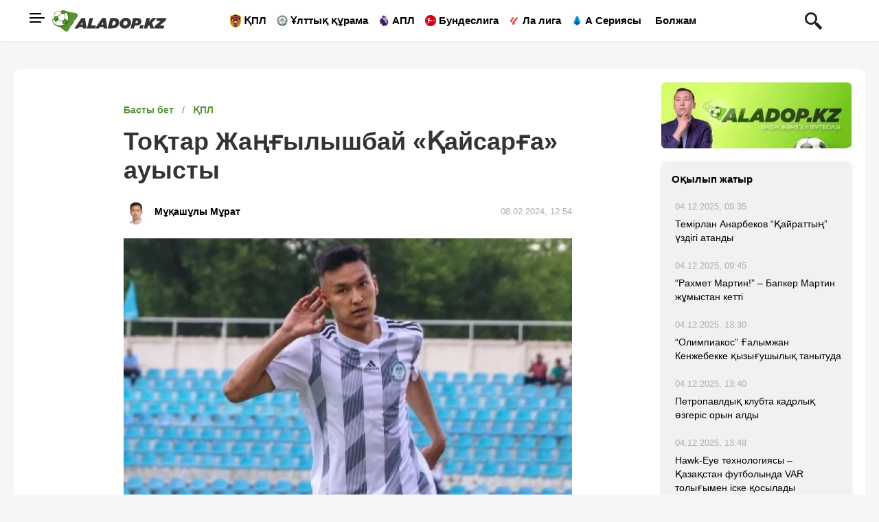

--- FILE ---
content_type: text/css
request_url: https://aladop.kz/custom.css?1757318232
body_size: 2435
content:
.top--main .news__image {
    height: 350px!important;
    width: 100%;
    object-fit: cover;
}
.top--other .news__image {
    height: 150px!important;
    width: 100%;
    object-fit: cover;
}
.top--other .news__link, .top--other .news__title {
    font-size: 15px!important;
    font-weight: 600!important;
    line-height: 135%;
}
section.section.category.xl-mt-60.xl-pb-10.xl-mb-40.xs-mt-60.xs-pb-10.xs-mb-40 {
    padding-top: 195px;
}
.head-adv {
    margin: 0 0px 0 10px;
}
section.main.xl-pb-45 {position: inherit; padding-bottom: 0;}

section.main.xl-pb-45 .container {position: relative;background: #fff;}

section.top.xl-mt-60.xs-mt-40 {
    position: inherit;
    /*margin-top: 215px;*/
    padding-bottom: 0 !important;
    background: transparent;
}
body {
    background-color: transparent!important;
}
.head-adv-mob {
    margin-left: 45px;
    margin-top: 9px;
}
section.top.xl-mt-60.xs-mt-40 .container {
    position: relative;
    background: #fff;
    padding: 20px 20px 0;
    border-radius: 10px;
}
section.media.xl-pt-30.xs-pt-30 {
    position: inherit;
    background: transparent;
    padding-top: 0;
    padding-bottom: 0;
}

section.media.xl-pt-30.xs-pt-30 .container.xl-p-10 {
    position: relative;
    background: #212121;
}
.section.news-view-section.xl-mt-60.xl-pb-10.xl-mb-40.xs-mt-60.xs-mb-40 {
    position: inherit!important;
    /*margin-top: 215px;*/
    background: transparent;
}
section.blog.xl-pt-30.xs-pt-30 {
    position: inherit;
    padding-top: 0;
    background: transparent;
}

section.blog.xl-pt-30.xs-pt-30 .container.xl-p-10 {
    position: relative;
    background: #fff;
}
footer.footer {
    position: inherit;
    background: transparent;
}

footer.footer .container {
    position: relative;
    background: #fff;
}
.container.xl-pb-40.xs-pb-40.--border-bottom {
    position: relative;
    background: #fff;
    padding: 20px;
    border-radius: 10px;
}
.section {
    background-color: transparent!important;
    box-shadow: none!important;
}
.top {
    box-shadow: none!important;
}
blockquote {
    background-image: url(/tsit-aladop.svg);
    background-repeat: no-repeat;
    background-size: 33px;
    background-position: 1px 5px;
    padding: 0px 15px 0px 55px;
    font-weight: 500;
    margin: 30px 0;
}
blockquote p {
    line-height: 146% !important;
}
.sponsored-text {
    margin-top: 25px;
}
h1.news__title.xl-mt-20.xl-pt-20.xl-pb-20.xs-mt-20.xs-pb-20 {
    margin: 15px 0;
    padding: 0;
}
.news__text.xl-mb-40 ul {
    margin-top: 15px;
    margin-left: 15px;
}

.news__text.xl-mb-40 li {
    list-style: disc;
    margin-left: 20px;
}
.news-view-section .tags__link {
    background-color: rgba(86,148,48,.12);
    border-radius: 5px;
    color: #7a7a7a;
    font-size: 13px;
    font-weight: 400;
    margin-right: 10px;
    padding: 3px 8px!important;
    display: inline-block!important;
    margin-bottom: 10px!important;
}
.xs-p-20 {
    padding: 15px;
}
.news-view-section .reaction {
    padding-bottom: 5px!important;
}
.another-news {
    margin: 15px 0;
    min-height: 515px;
}
.news__category {
    color: #777!important;
    font-size: 12px!important;
    font-weight: 500!important;
    position: relative;
}
.news__category--icon1:before {
    height: 18px!important;
}
.col-12.col-lg-6.top--main .xl-pb-25.xl-pl-20.xl-pr-20.xs-pb-25.xs-pl-20.xs-pr-20 {
    padding-top: 15px;
}
.col-12.col-lg-3.top--other .xl-pb-25.xl-pl-20.xl-pr-20.xs-pb-25.xs-pl-20.xs-pr-20 {
    padding-top: 4px;
}
.top {
    padding-bottom: 25px!important;
}
.section.xl-mb-40.xs-mb-5.xs-mb-5.lg-pt-15 {
    background: none!important;
}
.section.result-table.xl-mb-20.xs-mb-20.lg-pt-15.xs-pt-15 {
    background: none!important;
}
.section__wrapper.news.news-view.xl-p-20.xs-p-20.xs-mb-40 {
    padding-top: 30px!important;
}
.popular.lg-p-20.xs-p-20 {
    /*position: sticky;*/
    /*top: 85px;*/
    background: #f1f1f1;
}
.sidebar-fix {
    position: sticky;
    top: 80px;
}
.aladop-rek-yt {
    min-height: 117px;
}
.sidebar-adv-div {
    margin-top: 15px;
}
.sidebar-adv {
    /*margin-bottom: 20px;*/
    /*min-height: 493px;*/
}
/*.undernews-adv-div {*/
/*    min-height: 99px;*/
/*}*/
.news-view-section .reaction__item {
    border: 0px solid #ddd!important;
}
.section.result-table.xl-mb-20.xs-mb-20.lg-pt-15.xs-pt-15 {
    margin: 0;
    padding: 20px 0px 0px 0;
}
body, html {
    font-family: Roboto,sans-serif!important;
    font-size: 14px;
    line-height: 20px;
    background: #f6f6f6;
}
.news__text.xl-mb-40 h2 {
    font-size: 1.3rem;
    margin: 20px 0;
}
.menu__link, .menu__link:hover {
    color: #000;
    font-family: Roboto,sans-serif!important;
}
.news__text.xl-mb-40 img {
    width: 100%;
    height: auto;
}
.sidebar-adv-home {
    position: sticky;
    top: 85px;
}
#offCanvasLeftOverlap {
    background-color: #f9f9f9!important;
    color: #000!important;
    font-size: 1rem;
    padding: 0 2rem;
    z-index: 999999;
}
#offCanvasLeftOverlap .menu__link {
    color: #000!important;
    padding: 10px 15px;
}
img.news__image.lazy.d-block.xl-mb-5.xs-mb-5.entered.loaded {
    width: 100% !important;
    max-width: 730px;
    height: auto !important;
}
img.news__image.lazy.d-block.xl-mb-5.xs-mb-5.entered.loaded:first-child img {
    aspect-ratio: 16/9;
    width: 100%;
    -o-object-fit: cover;
    object-fit: cover;
    -o-object-position: left;
    object-position: left;
}
.news-view-section .section__wrapper {
    box-shadow: none!important;
}

#offCanvasLeftOverlap #sidebarForm .searchInput {
    background: 0 0;
    border: 1px solid #ddd!important;
    border-radius: 3px!important;
    box-shadow: 0 0 1px hsla(0,0%,100%,.5);
    color: #000!important;
    padding: 5px 15px;
    width: 100%;
}
#offCanvasLeftOverlap .side-menu.side-menu2 a {
    color: #999!important;
    font-weight: 400;
}
.col-12.col-lg-6.top--main .xl-pb-25.xl-pl-20.xl-pr-20.xs-pb-25.xs-pl-20.xs-pr-20 {
    min-height: 180px;
}
/*.intext-adv {*/
/*    min-height: 100px;*/
/*    text-align: center;*/
/*    margin-top: 20px;*/
/*}*/
/*.main-pic {*/
/*    min-height: 480px;*/
/*}*/
h5.next-prev__title {
    color: #569430;
}
@media only screen and (max-width: 600px) {

    .news-view-section .reaction__item {
        margin-right: 6px!important;
        margin-bottom: 10px;
    }
    section.blog.xl-pt-30.xs-pt-30 .container.xl-p-10 {
        padding: 20px;
    }
    .header .container, .header .container>.row {
        margin: 0;
        padding: 0;
    }
    /*.intext-adv {*/
    /*    min-height: 180px!important;*/
    /*    text-align: center;*/
    /*}*/
    .row {
        margin: 0;
    }
    section.top.xl-mt-60.xs-mt-40 .container {
        padding: 20px 0px 0!important;
    }
    .section__wrapper.news.news-view.xl-p-20.xs-p-20.xs-mb-40 {
        margin: 0;
        padding: 15px 0 15px 0px !important;
    }
    .col-12.col-xl-9 {
        padding: 10px;
    }
    .row.next-prev {
        margin-top: 15px;
    }
    footer.footer .container {
        padding: 1px 20px 20px;
    }
    .next-materials {
        border-top: 1px solid #ddd;
        margin-top: 30px;
    }
    section.media.xl-pt-30.xs-pt-30 .container.xl-p-10 {
        padding: 20px;
        border-radius: 12px;
    }
    section.blog.xl-pt-30.xs-pt-30 {
        margin-top: 20px;
    }
    .main-pic {
        min-height: 250px!important;
        margin: 0 -20px;
    }
    img.d-block.author__image {
        margin-right: 10px;
        border: 1px solid #ddd;
        width: 25px;
        height: 25px;
    }
    .header {
        height: 55px!important;
        max-height: 55px!important;
    }
    .news-view-section .news__image-caption {
        color: #777;
        font-size: .859rem;
        font-weight: 300;
        margin-top: 2px!important;
        padding-left: 20px!important;
    }
    .xs-p-20 {
         padding: 10px!important;
     }
    /*.undernews-adv-div {*/
    /*    margin: 0px -20px 15px;*/
    /*    min-height: 250px;*/
    /*    text-align: center;*/
    /*    background: #f0f0f0;*/
    /*    padding: 10px;*/
    /*}*/
    .col-12.col-lg-6.news.xl-pl-10.xl-mb-20 {
        padding: 0;
    }

    .col-12.col-lg-6.xl-pr-10.news {
        padding: 0;
    }
    .news-view-section .reaction__message {
        color: #569430;
        padding: 0!important;
        margin: 0!important;
    }
    .news-view-section .reaction {
        border-bottom: 0px solid #eee!important;
        border-top: 1px solid #eee;
        margin-bottom: 0px!important;
        margin-top: 20px;
        padding-bottom: 20px;
        padding-top: 10px!important;
    }
    .news-view-section .tags__link {
        margin: 0 3px 5px 0px !important;
        border-radius: 2px !important;
    }
    .section__wrapper {
        box-shadow: none;
    }
    .col-12.col-lg-3.top--other .xl-pb-25.xl-pl-20.xl-pr-20.xs-pb-25.xs-pl-20.xs-pr-20 {
        padding: 5px 5px 25px;
    }
    section.section.category.xl-mt-60.xl-pb-10.xl-mb-40.xs-mt-60.xs-pb-10.xs-mb-40 {
        padding-top: 0;
        margin-top: 15px;
    }
    .d-flex.justify-content-between.align-items-center.xl-mt-20.xs-mt-20.xs-pb-20 {
        margin: 0;
        font-size: 12px;
    }
    .news-view-section .author__full-name {
        font-weight: 400!important;
    }
    .section.news-view-section.xl-mt-60.xl-pb-10.xl-mb-40.xs-mt-60.xs-mb-40 {
        padding-top: 15px;
    }
    .col-12.col-lg-6.top--main .xl-pb-25.xl-pl-20.xl-pr-20.xs-pb-25.xs-pl-20.xs-pr-20 {
        padding: 5px;
    }
    .section__wrapper.news.news-view.xl-p-20.xs-p-20.xs-mb-40 {
        margin-bottom: 0;
        padding-bottom: 0;
    }
    .container.xl-pb-40.xs-pb-40.--border-bottom {
        padding: 10px!important;
    }
    .section.news-view-section.xl-mt-60.xl-pb-10.xl-mb-40.xs-mt-60.xs-mb-40 {
        margin-top: 0!important;
    }
    section.top.xl-mt-60.xs-mt-40 {
        margin-top: 0!important;
    }
    /*.top-adv-mobile {*/
    /*    min-height: 180px;*/
    /*    margin-top: 15px;*/
    /*    text-align: center;*/
    /*}*/
    section.top.xl-mt-60.xs-mt-40 {
        margin-top: 15px !important;
        padding-top: 0;
    }
    .header {
        position:relative!important;
    }
    body, html {
        background: #f5f5f5!important;
    }
    .row.next-prev .col-12.col-lg-6.news.xl-pl-10.xl-mb-20 {
        margin-bottom: 15px;
    }
    .tags.xl-mb-20 {
        margin-top: 20px;
    }
    h3.tags__title.xl-mb-20 {
        margin-bottom: 10px;
    }
    h5.next-prev__title {
        font-size: 14px;
        font-weight: 600;
    }
    .top--main .news__image {
        height: 235px!important;
        width: 100%;
        object-fit: cover;
    }
    .top--other .news__image {
        height: 235px!important;
        width: 100%;
        object-fit: cover;
    }
    section.main.xl-pb-45 .section.xl-mb-40.xs-mb-5.xs-mb-5.lg-pt-15 {
        padding: 20px 15px;
        margin: 0;
    }
    section.main.xl-pb-45 .col-12.col-lg-3.order-3.order-xl-3 {
        padding: 0;
    }
    .media #end_slide_youtube {
        height: 225px!important;
        width: 100%;
    }

}

--- FILE ---
content_type: text/css
request_url: https://aladop.kz/build/app.25d7fb24.css
body_size: 4130
content:
.header{background-color:#fff;bottom:auto;box-shadow:0 2px 3px -1px hsla(0,0%,60%,.2);height:60px;left:0;max-height:60px;position:fixed;right:0;top:0;z-index:2}.header .menu-bars{cursor:pointer;display:inline-block;padding:5px 8px}.header .menu-bars span{background-color:#000;border-radius:10%;display:block;height:2.2px;margin-bottom:4px;width:22px}.header .menu-bars span:first-child,.header .menu-bars span:last-child{height:2px;width:17px}.header__logo{display:inline-block;max-width:100%;vertical-align:middle}.header .container,.header .container>.row{height:inherit}.footer{background-color:#fff;color:#808996;margin-top:20px;padding-bottom:10px}@media (min-width:768px){.footer{margin-top:20px;padding-bottom:30px;padding-top:30px}}.footer__title{color:#569430;font-size:1rem;font-weight:700}.footer .menu__link{color:#808996;font-family:Open Sans,sans-serif;font-size:1.069rem;font-weight:400;margin-bottom:3px;padding:0}.footer .menu__link--active{color:#42966b}.footer .--border-bottom{border-bottom:1px solid #bdbdbd;margin-top:30px;padding-bottom:30px}#offCanvasLeftOverlap{background-color:#f9f9f9;color:#000;font-size:1rem;padding:0 2rem;z-index:999999}#offCanvasLeftOverlap .close-button{background:0 0;border:none;color:#fff;cursor:pointer;font-size:38px;font-weight:300;margin-left:auto;overflow:hidden;width:30px}#offCanvasLeftOverlap .menu__link{color:#fff;padding:10px 15px}#offCanvasLeftOverlap .menu__link:hover{color:#fff}#offCanvasLeftOverlap #sidebarForm{position:relative}#offCanvasLeftOverlap #sidebarForm .searchInput{background:0 0;border:1px solid #fff;border-radius:8px;box-shadow:0 0 1px hsla(0,0%,100%,.5);color:#fff;padding:5px 15px;width:100%}#offCanvasLeftOverlap #sidebarForm .searchBtn{background:0 0;border:none;color:rgba(0,0,0,.8);cursor:pointer;line-height:1;padding:.6em 1em .4em;position:absolute;right:0;top:0;z-index:1}#offCanvasLeftOverlap #sidebarForm .searchBtn svg{height:16px;width:16px;fill:#7d7d7d}#offCanvasLeftOverlap .side-menu{list-style:none}#offCanvasLeftOverlap .side-menu li{margin-bottom:5px;overflow:hidden;position:relative}#offCanvasLeftOverlap .side-menu li a{color:#fff;display:inline-block;font-weight:500;padding:2.5px 0;position:relative;text-align:left;text-decoration:none}#offCanvasLeftOverlap .side-menu li a:hover{color:#fff;text-decoration:none}#offCanvasLeftOverlap .side-menu.side-menu2 a{color:#d8d8d8;font-weight:400}#offCanvasLeftOverlap .socSide{display:flex;justify-content:left;margin:30px 0}#offCanvasLeftOverlap .socSide a{border:1px solid #aeb0b2;border-radius:50px;display:flex;margin:0 5px;padding:7px;transition:.3s}#offCanvasLeftOverlap .socSide a svg{height:20px;width:20px;fill:#aeb0b2}#offCanvasLeftOverlap .close-button:focus{outline:0}#offCanvasLeftOverlap::-webkit-scrollbar{width:5px}#offCanvasLeftOverlap::-webkit-scrollbar-track{background:#f8f8f8}#offCanvasLeftOverlap::-webkit-scrollbar-thumb{background:#666}#offCanvasLeftOverlap::-webkit-scrollbar-thumb:hover{background:#555}.off-canvas{backface-visibility:hidden;background:#fff;position:fixed;transition:-webkit-transform .5s ease;transition:transform .5s ease;z-index:12}.off-canvas.is-open{-webkit-transform:translate(0)}.position-left{height:100%;left:0;overflow-y:auto;top:0;transform:translateX(-350px);width:335px}.js-off-canvas-overlay{background:hsla(0,0%,4%,.5);height:100%;left:0;opacity:0;overflow:hidden;position:fixed;top:0;transition:opacity .5s ease,visibility .5s ease;visibility:hidden;width:100%;z-index:11}.js-off-canvas-overlay.is-visible{cursor:pointer;opacity:1;visibility:visible}.social-links__wrapper{background-color:#569430;border-radius:6px;height:30px;margin-right:20px;text-align:center;width:30px}.social-links__wrapper+.fb:hover{background-color:#3b5998;color:#fff!important}.social-links__wrapper+.instagram:hover{background-color:#d02e95;color:#fff!important}.social-links__wrapper+.telegram:hover{background-color:#08c;color:#fff!important}.social-links__wrapper+.twitter:hover{background-color:#1da1f2;color:#fff!important}.social-links__wrapper+.youtube:hover{background-color:#b00;color:#fff!important}.social-links__wrapper+.tiktok:hover{background-color:#30d5c8;color:#fff!important}.social-links .icon{background-repeat:no-repeat}.social-links__facebook{background-image:url(/build/images/65858ff0fb3a77d356a06248_fb-ic.676ce1e6.svg);background-size:contain;height:22px;width:11px}.social-links__instagram{background-image:url(/build/images/65858ff0fb3a77d356a0624a_inst-ic.f65680b3.svg);background-size:contain;height:22px;margin-top:0;width:20px}.social-links__twitter{background-image:url(/build/images/65858ff0fb3a77d356a06249_twitter-ic.093d6bd7.svg);background-size:contain;height:19px;margin-top:7px;width:21px}.social-links__telegram{background-image:url(/build/images/65858ff0fb3a77d356a0624c_tlgrm-ic.72557f0f.svg);background-size:contain;height:19px;margin-top:5px;width:21px}.social-links__youtube{background-image:url(/build/images/65858ff0fb3a77d356a0624b_youtube-ic.c5e6f662.svg);background-size:contain;height:19px;margin-top:2px;width:21px}.adv-block{background-color:#fff;border:2px solid #000;border-radius:5px;padding:10px;position:fixed;top:45px;width:100%;z-index:3}.adv-block__text{font-family:Open Sans,sans-serif;font-size:12px;font-weight:600;line-height:130%}.adv-block__link{text-decoration:none}.adv-block__link,.adv-block__link:hover{background-color:#569430;color:#fff}.adv-block__close{cursor:pointer;position:absolute;right:0;top:0;width:20px}.adv-block__close-icon{height:20px;max-width:100%;width:20px}@media (min-width:576px){.adv-block{bottom:auto;left:auto;right:7%;top:5%;width:400px}}.result-table .nav{border:none}.result-table .nav-link{border:none;font-weight:700;height:40px;padding-left:25px;width:90px}.result-table .nav-link__first:before{background-image:url(/build/images/64f854c623d25137622bd362_PFLK_Logo_2020.f6a21c60.png)}.result-table .nav-link__first:before,.result-table .nav-link__second:before{background-repeat:no-repeat;background-size:contain;content:"";height:19px;left:15px;position:absolute;top:10px;width:14px}.result-table .nav-link__second:before{background-image:url(/build/images/result-table__second.bce775a7.png)}.result-table .tab-content>.active{border-top:1px solid #eee;padding-top:10px}.result-table__header{color:#569430;font-size:11px;font-weight:700}.result-table .item{border-bottom:1px solid #eaeaea;padding-bottom:5px;padding-top:5px;position:relative}.result-table .item__position{color:#000}.result-table .item__team-name{font-weight:500;padding-left:5px;position:relative}.result-table .item__total{color:#000}.last-news{position:sticky;top:70px}.last-news__header{color:#000;display:inline-block;font-size:15px;font-weight:700}.last-news .news__link{font-size:1.069rem;font-weight:400;line-height:136%}.last-news__more{background-color:#569430;border:none;color:#fff}.last-news__more:checked,.last-news__more:hover{background:#569430;color:#fff}.popular{border-radius:6px;box-shadow:0 0 6px -4px #646464;padding-top:15px}.popular__header{color:#000;display:inline-block;font-size:15px;font-weight:700}.sport-events .swiper-container{list-style:none;margin:0 auto;overflow:hidden;padding:0;position:relative;z-index:1}.sport-events .swiper-container-no-flexbox .swiper-slide{float:left}.sport-events .sport_slider{background-color:#eef4f8;margin:auto;padding:20px 0 0;width:350px}@media (min-width:768px){.sport-events .sport_slider{width:100%}}.sport-events .sport_slider .logo_sport{background:no-repeat 50%;background-size:contain;height:25px;margin:0 auto 10px;width:150px}.sport-events .sport_slider .swiper_sport_slider{padding:15px 25px 20px}.sport-events .sport_slider .swiper_sport_slider .swiper-slide{background-color:#fff;border-radius:5px;box-shadow:0 0 15px 0 rgba(0,0,0,.08);color:#0d0a0a;display:flex;flex-direction:column;flex-shrink:0;font-family:Roboto,sans-serif;height:100%;justify-content:space-between;padding:15px;text-decoration:none}.sport-events .swiper-wrapper{-webkit-box-sizing:content-box;box-sizing:content-box;display:-webkit-box;display:-ms-flexbox;display:flex;height:100%;position:relative;-webkit-transition-property:-webkit-transform;transition-property:-webkit-transform;transition-property:transform;transition-property:transform,-webkit-transform;width:100%;z-index:1}.sport-events .swiper-container-android .swiper-slide,.sport-events .swiper-wrapper{-webkit-transform:translateZ(0);transform:translateZ(0)}.sport-events .swiper-container-multirow>.swiper-wrapper{-ms-flex-wrap:wrap;flex-wrap:wrap}.sport-events .swiper-container-free-mode>.swiper-wrapper{margin:0 auto;-webkit-transition-timing-function:ease-out;transition-timing-function:ease-out}.sport-events .swiper-slide{-ms-flex-negative:0;flex-shrink:0;height:100%;position:relative;-webkit-transition-property:-webkit-transform;transition-property:-webkit-transform;transition-property:transform;transition-property:transform,-webkit-transform;width:100%}.sport-events .swiper-invisible-blank-slide{visibility:hidden}.sport-events .swiper-container-autoheight,.sport-events .swiper-container-autoheight .swiper-slide{height:auto}.sport-events .swiper-container-autoheight .swiper-wrapper{-webkit-box-align:start;-ms-flex-align:start;align-items:flex-start;-webkit-transition-property:height,-webkit-transform;transition-property:height,-webkit-transform;transition-property:transform,height;transition-property:transform,height,-webkit-transform}.sport-events .sport_slider .swiper_sport_slider .swiper-slide:link,.sport-events .sport_slider .swiper_sport_slider .swiper-slide:visited{color:#0d0a0a}.sport-events .sport_slider .swiper_sport_slider .swiper-slide .top{background-color:transparent;color:#8b8b8b;display:-webkit-box;display:-ms-flexbox;display:flex;flex-direction:row;font-size:12px}.sport-events .sport_slider .swiper_sport_slider .swiper-slide .top .title{align-items:center;display:flex;width:calc(100% - 40px)}.sport-events .sport_slider .swiper_sport_slider .swiper-slide .top .title i{background:url(/build/images/ico_footbal.f0372e3d.png) no-repeat 50%;background-size:contain;height:15px;width:15px}.sport-events .sport_slider .swiper_sport_slider .swiper-slide .top .title span{margin-left:5px}.sport-events .sport_slider .swiper_sport_slider .swiper-slide .top .date{text-align:right;width:40px}.sport-events .sport_slider .swiper_sport_slider .swiper-slide .block{display:-webkit-box;display:-ms-flexbox;display:flex;-webkit-box-align:center;-ms-flex-align:center;align-items:center;font-size:15px;padding:12px 0}.sport-events .sport_slider .swiper_sport_slider .swiper-slide .block .left{width:calc(100% - 50px)}.sport-events .sport_slider .swiper_sport_slider .swiper-slide .block .left .opponent{margin-bottom:0}.sport-events .sport_slider .swiper_sport_slider .swiper-slide .block .right{text-align:right;width:50px}.sport-events .sport_slider .swiper_sport_slider .swiper-slide .items{display:-webkit-box;display:-ms-flexbox;display:flex;margin:0 -7px}.sport-events .sport_slider .swiper_sport_slider .swiper-slide .items .item{padding:0 7px;width:33.3%}.sport-events .sport_slider .swiper_sport_slider .swiper-slide .items .item:nth-child(2) .box .m_score{background-color:transparent;border:1px solid #e6e6e6;color:#0d0a0a;font-size:13px}.sport-events .sport_slider .swiper_sport_slider .swiper-slide .items .item .box .display{color:#757575;font-size:13px}.sport-events .sport_slider .swiper_sport_slider .swiper-slide .items .item .box .m_score{align-items:center;background-color:#14a0ff;border:1px solid #14a0ff;border-radius:5px;color:#fff;display:flex;font-size:13px;justify-content:center;margin-top:5px;padding:6px}.sport-events .sport_slider_main .sport_slider{width:100%}.image-23,.image-28{border-radius:6px;margin-bottom:20px;max-width:100%}.news--bg{background-color:#f5f8ff}.section{background-color:#f9f9f9;box-shadow:inset 0 -2px 2px hsla(0,0%,85%,.2);padding-top:40px}@media (min-width:768px){.section{padding-bottom:40px}}.section__title{font-size:27px;font-weight:700}.section__wrapper{box-shadow:0 0 6px -4px #646464}@media (min-width:768px){.section__wrapper{border-style:none;padding-left:100px;padding-right:100px}}.category .last-news{background-color:#fff;border-radius:6px;box-shadow:0 0 6px -4px #646464;padding-left:20px;padding-right:20px;padding-top:15px;position:relative}.category .news+.--border-bottom{border-bottom:1px solid #eaeaea}@media (max-width:767.98px){.category .news{flex-direction:column}}.category .news__image{max-width:230px}@media (max-width:767.98px){.category .news__image{max-width:100%;width:100%}}.category .news__link{font-size:1.16rem;font-weight:600;line-height:136%}.category--video .news__image{max-width:100%}.category .search-form__input{max-width:85%}.category .search-form__submit{font-size:.8rem}.news-view-section .section__wrapper{background-color:#fff;border-radius:6px;box-shadow:0 0 6px -4px #646464}@media (min-width:768px){.news-view-section .section__wrapper{padding-left:140px}}.news-view-section .breadcrumb{color:#569430;--bs-breadcrumb-divider-color:$primary-color}.news-view-section .breadcrumb .breadcrumb-item{font-weight:700}.news-view-section .breadcrumb .breadcrumb-item:before{font-weight:500}.news-view-section .breadcrumb .breadcrumb-item__link{color:#569430;font-weight:700}.news-view-section .author__image{border-radius:50%;margin-top:3px;width:35px}.news-view-section .author__full-name{color:#000;font-weight:600;text-decoration:none}.news-view-section .author__status{color:#777;font-size:.859rem;line-height:12px}.news-view-section .news__image{max-width:100%}.news-view-section .news__image-caption{color:#777;font-size:.859rem;font-weight:300;margin-top:5px}.news-view-section .news__title{font-size:24px;font-weight:700;line-height:130%}@media (min-width:768px){.news-view-section .news__title{font-size:36px;line-height:42px}}.news-view-section .news__extract{font-size:1.285rem;line-height:140%}.news-view-section .news__text{font-size:1.16rem;line-height:140%}.news-view-section .news__text p{font-size:16px;line-height:140%;margin-top:20px}.news-view-section .news__text p img{max-width:100%}.news-view-section .reaction{border-bottom:1px solid #eee;border-top:1px solid #eee;margin-bottom:20px;margin-top:20px;padding-bottom:20px;padding-top:20px}.news-view-section .reaction__title{color:#000;font-size:15px;font-weight:500;line-height:140%}.news-view-section .reaction__vote{font-weight:700;margin-left:5px}.news-view-section .reaction__message{color:#569430}.news-view-section .reaction__item{background-color:rgba(86,148,48,.12);border:1px solid #ddd;border-radius:5px;color:#000;cursor:pointer;display:inline-block;margin-right:10px;padding:5px 10px}.news-view-section .reaction .clicked{background-color:#569430;color:#fff}.news-view-section .reaction .clicked .icon,.news-view-section .reaction .clicked .icon--1{fill:#fff}.news-view-section .reaction .icon{background-repeat:no-repeat;background-size:contain;padding-left:25px;fill:#93a1b5}.news-view-section .reaction .icon--1{background-image:url(/build/images/6436682568ff1b81a9efb571_icon1.fcfe1126.svg)}.news-view-section .reaction .icon--2{background-image:url(/build/images/6436682568ff1b7307efb56e_icon5.fcab7cb6.svg)}.news-view-section .reaction .icon--3{background-image:url(/build/images/6436682568ff1b5909efb572_icon3.ee103c88.svg)}.news-view-section .reaction .icon--4{background-image:url(/build/images/6436682568ff1b4ff2efb570_icon2.9bba64f6.svg)}.news-view-section .tags__title{color:#569430;font-size:1rem;font-weight:700}.news-view-section .tags__link{background-color:rgba(86,148,48,.12);border-radius:5px;color:#7a7a7a;font-size:13px;font-weight:400;margin-right:10px;padding:5px 10px}html{overflow-x:hidden}body,html{font-family:Open Sans,sans-serif;font-size:14px;line-height:20px}body{background-color:#fff;color:#333;margin:0}ol,p,ul{padding:0}h1,h2,h3,ol,p,ul{margin:0}.text-right{text-align:right}.section-title{font-family:Open Sans,sans-serif;font-size:24px;font-weight:700}.menu__icon--1{position:relative}.menu__icon--1:before{background-image:url(/build/images/64f854c623d25137622bd362_PFLK_Logo_2020.f6a21c60.png);background-repeat:no-repeat;background-size:contain;content:"";height:21px;left:-10px;position:absolute;width:16px}.menu__icon--2{position:relative}.menu__icon--2:before{background-image:url(/build/images/657ad520477369152b2f739a_78946435487.16f9b260.png)}.menu__icon--2:before,.menu__icon--3:before{background-repeat:no-repeat;background-size:contain;content:"";height:21px;left:-10px;position:absolute;top:17px;width:16px}.menu__icon--3:before{background-image:url(/build/images/657ad57b21673825145dc8a2_864354846.b8968c0b.png)}.menu__icon--4:before{background-image:url(/build/images/657ad625398190b6497a8a76_5876846316584.4014b685.png)}.menu__icon--4:before,.menu__icon--5:before{background-repeat:no-repeat;background-size:contain;content:"";height:21px;left:-10px;position:absolute;top:17px;width:16px}.menu__icon--5:before{background-image:url(/build/images/657adff0454cbefef8766280_7775757-p-500.9c11f985.png)}.menu__icon--6:before{background-image:url(/build/images/657ae07a7e024f7b5ae4cbd5_86886858555.dd885801.png);background-repeat:no-repeat;background-size:contain;content:"";height:21px;left:-10px;position:absolute;top:17px;width:16px}.menu__link{font-size:1.069rem;font-weight:700;padding:15px 10px;position:relative;text-decoration:none}.menu__link,.menu__link:hover{color:#000;font-family:Open Sans,sans-serif}.page--bg{background-color:#f5f8ff}.page__content{font-family:Open Sans,sans-serif;font-size:17px;line-height:144%}.page__content p{font-size:inherit;line-height:inherit;margin-bottom:20px}.page__content ol li,.page__content ul li{font-family:Open Sans,sans-serif;font-size:17px;line-height:144%}.news__image{display:inline-block;max-width:100%;vertical-align:middle}.news__link,.news__link:hover{color:#000;text-decoration:none}.news__category{color:#777;font-size:.935rem;font-weight:600;position:relative}.news__category--icon1{padding-left:20px;position:relative}.news__category--icon1:before{background-image:url(/build/images/64f854c623d25137622bd362_PFLK_Logo_2020.f6a21c60.png);background-repeat:no-repeat;background-size:contain;content:"";height:21px;left:0;position:absolute;width:16px}.news__category--icon2{padding-left:25px;position:relative}.news__category--icon2:before{background-image:url(/build/images/657ad520477369152b2f739a_78946435487.16f9b260.png);background-repeat:no-repeat;background-size:contain;content:"";height:21px;left:0;position:absolute;width:16px}.news__category--icon3:before{background-image:url(/build/images/657ad57b21673825145dc8a2_864354846.b8968c0b.png)}.news__category--icon3:before,.news__category--icon4:before{background-repeat:no-repeat;background-size:contain;content:"";height:21px;left:-10px;position:absolute;top:17px;width:16px}.news__category--icon4:before{background-image:url(/build/images/657ad625398190b6497a8a76_5876846316584.4014b685.png)}.news__category--icon5:before{background-image:url(/build/images/657adff0454cbefef8766280_7775757-p-500.9c11f985.png)}.news__category--icon5:before,.news__category--icon6:before{background-repeat:no-repeat;background-size:contain;content:"";height:21px;left:-10px;position:absolute;top:17px;width:16px}.news__category--icon6:before{background-image:url(/build/images/657ae07a7e024f7b5ae4cbd5_86886858555.dd885801.png)}.news__date{color:#adadad;display:inline;font-size:.935rem}.news__extract{color:#000;font-size:1.069rem;line-height:140%}.search-form{position:relative}.search-form__input{background-color:#fff;border:1px solid #bdbdbd;border-radius:4px;font-size:1rem;height:40px;max-width:90%;text-indent:5px}.search-form__input:focus{box-shadow:none}.search-form__input::placeholder{color:#808996}.search-form__submit{background:#569430;border:none;font-size:1rem;font-weight:600}.search-form__submit:checked,.search-form__submit:hover{background:#569430;color:#fff}

--- FILE ---
content_type: image/svg+xml
request_url: https://aladop.kz/build/images/6436682568ff1b4ff2efb570_icon2.9bba64f6.svg
body_size: 952
content:
<?xml version="1.0" encoding="UTF-8"?>
<!DOCTYPE svg PUBLIC "-//W3C//DTD SVG 1.1//EN" "http://www.w3.org/Graphics/SVG/1.1/DTD/svg11.dtd">
<!-- Creator: CorelDRAW 2018 (64-Bit Evaluation Version) -->
<svg xmlns="http://www.w3.org/2000/svg" xml:space="preserve" width="153px" height="153px" version="1.1" style="shape-rendering:geometricPrecision; text-rendering:geometricPrecision; image-rendering:optimizeQuality; fill-rule:evenodd; clip-rule:evenodd"
viewBox="0 0 2.39 2.39"
 xmlns:xlink="http://www.w3.org/1999/xlink"
 enable-background="new 0 0 24 24">
 <defs>
  <style type="text/css">
   <![CDATA[

   ]]>
  </style>
 </defs>
 <g id="Layer_x0020_1">
  <metadata id="CorelCorpID_0Corel-Layer"/>
  <g id="_2128773658992">
   <path class="fil0" d="M1.2 2.39c-0.66,0 -1.2,-0.53 -1.2,-1.19 0,-0.66 0.54,-1.2 1.2,-1.2 0.66,0 1.19,0.54 1.19,1.2 0,0.66 -0.53,1.19 -1.19,1.19zm0 -2.24c-0.58,0 -1.05,0.47 -1.05,1.05 0,0.57 0.47,1.04 1.05,1.04 0.57,0 1.04,-0.47 1.04,-1.04 0,-0.58 -0.47,-1.05 -1.04,-1.05z"/>
   <path class="fil0" d="M0.7 1.2c-0.11,0 -0.2,-0.09 -0.2,-0.2 0,-0.11 0.09,-0.2 0.2,-0.2 0.11,0 0.2,0.09 0.2,0.2 0,0.11 -0.09,0.2 -0.2,0.2zm0 -0.25c-0.03,0 -0.05,0.02 -0.05,0.05 0,0.03 0.02,0.05 0.05,0.05 0.03,0 0.05,-0.02 0.05,-0.05 0,-0.03 -0.02,-0.05 -0.05,-0.05z"/>
   <path class="fil0" d="M1.7 1.2c-0.11,0 -0.2,-0.09 -0.2,-0.2 0,-0.11 0.09,-0.2 0.2,-0.2 0.11,0 0.2,0.09 0.2,0.2 0,0.11 -0.09,0.2 -0.2,0.2zm0 -0.25c-0.03,0 -0.05,0.02 -0.05,0.05 0,0.03 0.02,0.05 0.05,0.05 0.02,0 0.05,-0.02 0.05,-0.05 0,-0.03 -0.03,-0.05 -0.05,-0.05z"/>
   <path class="fil0" d="M1.72 1.96c-0.02,0 -0.04,0 -0.05,-0.02 -0.13,-0.12 -0.29,-0.19 -0.47,-0.19 -0.18,0 -0.35,0.07 -0.47,0.19 -0.03,0.03 -0.08,0.03 -0.11,0 -0.03,-0.03 -0.03,-0.08 0,-0.1 0.15,-0.16 0.36,-0.24 0.58,-0.24 0.22,0 0.42,0.08 0.57,0.24 0.03,0.02 0.03,0.07 0,0.1 -0.01,0.02 -0.03,0.02 -0.05,0.02l0 0z"/>
   <path class="fil0" d="M0.92 0.73c-0.01,0 -0.03,0 -0.04,-0.01l-0.25 -0.17c-0.03,-0.02 -0.04,-0.07 -0.02,-0.1 0.02,-0.04 0.07,-0.04 0.1,-0.02l0.25 0.16c0.04,0.03 0.05,0.07 0.03,0.11 -0.02,0.02 -0.04,0.03 -0.07,0.03z"/>
   <path class="fil0" d="M1.47 0.73c-0.02,0 -0.05,-0.01 -0.06,-0.03 -0.02,-0.04 -0.01,-0.08 0.02,-0.11l0.25 -0.16c0.03,-0.02 0.08,-0.02 0.1,0.02 0.03,0.03 0.02,0.08 -0.02,0.1l-0.25 0.17c-0.01,0.01 -0.02,0.01 -0.04,0.01z"/>
  </g>
 </g>
</svg>


--- FILE ---
content_type: image/svg+xml
request_url: https://aladop.kz/build/images/6436682568ff1b7307efb56e_icon5.fcab7cb6.svg
body_size: 775
content:
<?xml version="1.0" encoding="UTF-8"?>
<!DOCTYPE svg PUBLIC "-//W3C//DTD SVG 1.1//EN" "http://www.w3.org/Graphics/SVG/1.1/DTD/svg11.dtd">
<!-- Creator: CorelDRAW 2018 (64-Bit Evaluation Version) -->
<svg xmlns="http://www.w3.org/2000/svg" xml:space="preserve" width="171px" height="171px" version="1.1" style="shape-rendering:geometricPrecision; text-rendering:geometricPrecision; image-rendering:optimizeQuality; fill-rule:evenodd; clip-rule:evenodd"
viewBox="0 0 3.38 3.38"
 xmlns:xlink="http://www.w3.org/1999/xlink">
 <defs>
  <style type="text/css">
   <![CDATA[

   ]]>
  </style>
 </defs>
 <g id="Layer_x0020_1">
  <metadata id="CorelCorpID_0Corel-Layer"/>
  <g id="_2128765122240">
   <g>
    <path class="fil0" d="M1.69 0c-0.93,0 -1.69,0.76 -1.69,1.69 0,0.93 0.76,1.69 1.69,1.69 0.93,0 1.69,-0.76 1.69,-1.69 0,-0.93 -0.76,-1.69 -1.69,-1.69zm0 3.2c-0.41,0 -0.79,-0.17 -1.06,-0.44 -0.11,-0.11 -0.2,-0.23 -0.28,-0.37 -0.1,-0.21 -0.17,-0.45 -0.17,-0.7 0,-0.83 0.68,-1.51 1.51,-1.51 0.4,0 0.76,0.16 1.03,0.4 0.13,0.13 0.25,0.29 0.33,0.46 0.1,0.2 0.15,0.42 0.15,0.65 0,0.83 -0.68,1.51 -1.51,1.51z"/>
    <path class="fil0" d="M1.87 2.14c0.2,0.05 0.38,0.16 0.51,0.32l0.14 -0.11c-0.15,-0.2 -0.37,-0.33 -0.61,-0.38 -0.39,-0.09 -0.8,0.06 -1.05,0.38l0.15 0.11c0.2,-0.26 0.54,-0.38 0.86,-0.32z"/>
    <circle class="fil0" cx="1.13" cy="1.31" r="0.18"/>
    <circle class="fil0" cx="2.26" cy="1.31" r="0.18"/>
   </g>
   <g>
   </g>
   <g>
   </g>
   <g>
   </g>
   <g>
   </g>
   <g>
   </g>
   <g>
   </g>
   <g>
   </g>
   <g>
   </g>
   <g>
   </g>
   <g>
   </g>
   <g>
   </g>
   <g>
   </g>
   <g>
   </g>
   <g>
   </g>
   <g>
   </g>
  </g>
 </g>
</svg>


--- FILE ---
content_type: image/svg+xml
request_url: https://aladop.kz/build/images/657aca6a303ee389c8daf3df_aladop3.svg
body_size: 2550
content:
<?xml version="1.0" encoding="UTF-8"?>
<!DOCTYPE svg PUBLIC "-//W3C//DTD SVG 1.1//EN" "http://www.w3.org/Graphics/SVG/1.1/DTD/svg11.dtd">
<!-- Creator: CorelDRAW 2019 (64-Bit) -->
<svg xmlns="http://www.w3.org/2000/svg" xml:space="preserve" width="71.6104mm" height="13.6817mm" version="1.1" style="shape-rendering:geometricPrecision; text-rendering:geometricPrecision; image-rendering:optimizeQuality; fill-rule:evenodd; clip-rule:evenodd"
viewBox="0 0 29253.33 5589.07"
 xmlns:xlink="http://www.w3.org/1999/xlink">
 <defs>
  <style type="text/css">
   <![CDATA[
    .fil2 {fill:#377312}
    .fil1 {fill:#569430}
    .fil0 {fill:#373435;fill-rule:nonzero}
   ]]>
  </style>
 </defs>
 <g id="Слой_x0020_1">
  <metadata id="CorelCorpID_0Corel-Layer"/>
  <path class="fil0" d="M18711.32 4835.08c887.93,0 1556.74,-733.02 1556.74,-1552.94 0,-676.36 -536.53,-1197.82 -1314.9,-1197.82 -887.97,0 -1556.74,733.07 -1556.74,1552.98 0,676.36 536.53,1197.78 1314.9,1197.78zm60.46 -778.37c-317.41,0 -487.43,-219.16 -487.43,-498.75 0,-332.52 238.04,-695.24 608.35,-695.24 317.41,0 487.43,219.12 487.43,498.75 0,332.48 -238.04,695.24 -608.35,695.24z"/>
  <path class="fil1" d="M3168.87 254.99l3202.49 682.82c0,0 394.33,110.58 351.03,567.42 -13.56,142.9 -272.72,590.25 -622.52,1137.57l-774.04 -40.24 692.66 166.87c-317.82,491.92 -696.1,1048.55 -1030.7,1532.51l-575.59 -386.65 513.33 476.69c-446.21,643.93 -799.77,1137.98 -799.77,1137.98 0,0 -278.89,221.21 -827.06,-192.32 -548.13,-413.53 -1529.12,-1336.8 -1529.12,-1336.8 0,0 1278.99,624.24 2303.24,-514.96 1024.29,-1139.16 274.19,-2677.88 -903.94,-3230.88z"/>
  <path class="fil2" d="M3429.33 3708.3l-456.47 15.89 -236.89 -668.03 -943 -459.24 -600.14 530.53 -59.6 735.97 -65.08 -65.93 45.55 -657.9 -525.63 -537.1 -398.46 5.39 -11.03 -45.1 381.18 -32.39 253.15 -784.58 -7.03 -770.36 48.45 -29.25 33.13 713.82 725.18 6.74 945.2 -687.68 -189.1 -448.58 -922.57 -82.4 -32.19 -2.82 979.88 -7.93 594.46 -287.38c0,0 250.82,11.36 556.47,203.4 305.64,191.96 265.41,268.72 265.41,268.72l-367.21 475.71 86.77 1218.82 634.25 452.95 -215.41 707.86 -519.29 230.89zm-653.65 -818.24l632.94 -557.9 -42.44 -1198.97 -728.98 -95.92 -935.52 704.1 104.78 748.47 925.35 442.7 43.87 -42.48z"/>
  <path class="fil2" d="M191.26 2241.15c0,0 125.57,1042.84 823.22,1483.08 697.65,440.21 1375.77,387.22 1944.37,208.62 568.6,-178.56 819.67,-518.15 819.67,-518.15l385.51 -645.15c0,0 268.59,-729.02 -67.4,-1519.4 -336.04,-790.38 -1108.28,-1100.19 -1108.28,-1100.19 0,0 -126.92,-76.72 -340.49,-102.09 -213.65,-25.41 -234.48,-26.35 -234.48,-26.35 0,0 112.83,-26.55 290.45,-20.67 1100.48,176.11 1917.33,1153.99 1865.65,2293.85 -55.6,1225.68 -1094.31,2174.32 -2319.99,2118.76 -1056.03,-47.88 -1906.54,-825.76 -2086,-1824.27 -7.52,-119.32 1.47,-236.24 27.78,-348.05z"/>
  <path class="fil2" d="M827.35 1041.65l618.85 -593.56 -191.63 10.46c0,0 -647.12,638.5 -664.03,663.95 -16.83,25.49 236.81,-80.84 236.81,-80.84z"/>
  <path class="fil1" d="M0.08 2216.8c0,1136.26 0,-3464.87 0,0z"/>
  <path class="fil0" d="M5868.2 4782.18l963.5 0 230.52 -355.16 925.72 0 45.34 355.16 940.83 0 -400.54 -2663.83 -876.57 0 -1828.8 2663.83zm1586.97 -982.42l411.86 -642.34 71.77 642.34 -483.63 0z"/>
  <polygon class="fil0" points="9038.37,4782.18 11127.88,4782.18 11331.93,4026.49 10126.55,4026.49 10632.9,2137.27 9748.73,2137.27 "/>
  <path class="fil0" d="M11131.64 4782.18l963.54 0 230.48 -355.16 925.72 0 45.34 355.16 940.83 0 -400.5 -2663.83 -876.61 0 -1828.8 2663.83zm1586.97 -982.42l411.86 -642.34 71.77 642.34 -483.63 0z"/>
  <path class="fil0" d="M14301.82 4782.18l1148.64 0c612.15,0 1069.35,-170.02 1386.76,-487.43 283.38,-283.38 434.49,-646.13 434.49,-1042.88 0,-321.17 -90.69,-578.08 -287.14,-774.57 -200.29,-200.25 -521.42,-340.04 -1035.36,-340.04l-937.03 0 -710.35 2644.92zm1091.98 -770.81l294.74 -1103.34 147.35 0c211.61,0 343.84,49.14 426.97,132.27 68.02,68.02 109.56,162.46 109.56,306.05 0,162.46 -79.33,340.08 -188.93,449.64 -135.99,136.03 -366.47,215.36 -634.78,215.36l-154.91 0z"/>
  <path class="fil0" d="M20124.51 4782.18l884.13 0 192.69 -717.91 374.07 0c838.83,0 1337.61,-442.09 1337.61,-1103.29 0,-207.85 -68.02,-392.98 -207.81,-532.82 -196.49,-196.45 -494.99,-290.9 -982.42,-290.9l-887.97 0 -710.31 2644.92zm1246.88 -1348.93l154.91 -589.43 166.26 0c98.25,0 204.05,22.67 264.51,83.13 41.55,41.55 64.22,98.25 64.22,154.91 0,200.29 -154.91,351.4 -491.23,351.4l-158.66 0z"/>
  <polygon class="fil0" points="22384.04,4782.18 23260.66,4782.18 23494.89,3913.13 22618.28,3913.13 "/>
  <polygon class="fil0" points="23506.25,4782.18 24390.38,4782.18 24518.86,4302.31 24889.17,3932.04 25206.54,4782.18 26147.41,4782.18 25595.76,3346.36 26801.1,2137.27 25724.2,2137.27 24843.82,3085.66 25100.77,2137.27 24216.6,2137.27 "/>
  <polygon class="fil0" points="26151.21,4782.18 28542.97,4782.18 28735.67,4056.72 27575.67,4056.72 29087.06,2756.93 29253.33,2137.27 26906.86,2137.27 26710.41,2862.73 27825.06,2862.73 26317.43,4162.52 "/>
  <path class="fil1" d="M3049.26 157.28l-581.84 269.29 156.29 454.42 750.1 33.66 303.15 -331.95c0,0 -242.94,-319.25 -627.71,-425.42z"/>
  <polygon class="fil1" points="632.98,2484.58 899.86,1722.43 1556.25,1717.61 1142.67,3006.32 "/>
  <polygon class="fil1" points="3458.01,2378.82 2808.85,2943.82 3027.65,3588.16 3462.83,3592.98 3958.1,2838.02 "/>
 </g>
</svg>
